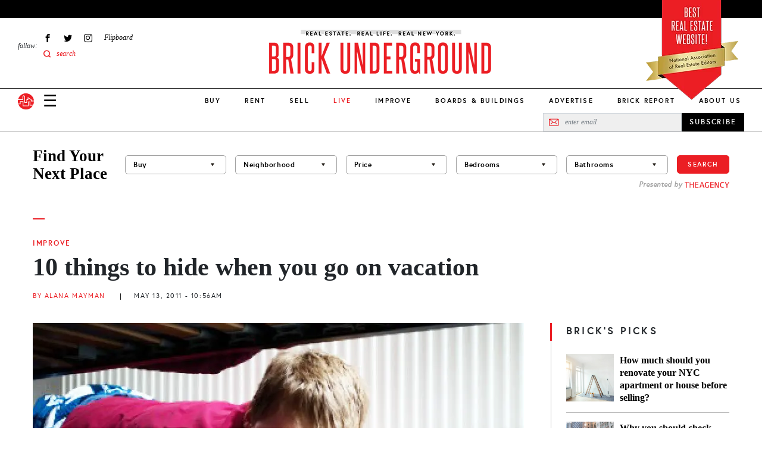

--- FILE ---
content_type: image/svg+xml
request_url: https://www.brickunderground.com/themes/custom/brick_underground/images/blocks/instagram_feed_title.svg
body_size: 908
content:
<?xml version="1.0" encoding="utf-8"?>
<!-- Generator: Adobe Illustrator 24.2.1, SVG Export Plug-In . SVG Version: 6.00 Build 0)  -->
<svg version="1.1" id="Layer_1" xmlns="http://www.w3.org/2000/svg" xmlns:xlink="http://www.w3.org/1999/xlink" x="0px" y="0px"
	 viewBox="0 0 298.7 18.4" style="enable-background:new 0 0 298.7 18.4;" xml:space="preserve">
<style type="text/css">
	.st0{fill:#D4D4D4;}
	.st1{enable-background:new    ;}
</style>
<g id="Layer_2_1_">
	<g id="Layer_3">
		<rect class="st0" width="298.7" height="11"/>
		<g class="st1">
			<path d="M13.4,8.8h3.8v1.6h-3.8v4.2h-1.7V4.8h5.8v1.6h-4.1V8.8z"/>
			<path d="M31,9.7c0,2.9-2.1,5-4.9,5s-4.9-2.2-4.9-5c0-2.9,2.1-5,4.9-5S31,6.8,31,9.7z M29.3,9.7c0-1.9-1.3-3.4-3.2-3.4
				s-3.2,1.6-3.2,3.4c0,1.9,1.3,3.4,3.2,3.4S29.3,11.5,29.3,9.7z"/>
			<path d="M35.1,4.8h1.7v8.1h4.1v1.6h-5.8V4.8z"/>
			<path d="M44.7,4.8h1.7v8.1h4.1v1.6h-5.8V4.8z"/>
		</g>
		<g class="st1">
			<path d="M63.5,9.7c0,2.9-2.1,5-4.9,5s-4.9-2.2-4.9-5c0-2.9,2.1-5,4.9-5S63.5,6.8,63.5,9.7z M61.8,9.7c0-1.9-1.3-3.4-3.2-3.4
				s-3.2,1.6-3.2,3.4c0,1.9,1.3,3.4,3.2,3.4S61.8,11.5,61.8,9.7z"/>
		</g>
		<g class="st1">
			<path d="M76.1,14.9l-2.9-7.3l-3,7.3L66.4,4.8h1.9l2.1,5.8l2.2-5.8h1.4l2.2,5.8l2.1-5.8h1.7L76.1,14.9z"/>
			<path d="M90.4,4.8h3.2c1.6,0,3.1,0.7,3.1,2.8c0,1.2-0.9,1.8-1,1.8c0.1,0,1.5,0.5,1.5,2.3c0,1.7-1.4,2.9-3.3,2.9h-3.5V4.8z
				 M93.5,8.8c0.9,0,1.5-0.3,1.5-1.2s-0.6-1.2-1.5-1.2H92v2.4H93.5z M95.4,11.6c0-0.9-0.7-1.3-1.6-1.3H92v2.6h1.8
				C94.7,12.9,95.4,12.6,95.4,11.6z"/>
			<path d="M101.2,4.8h3.2c1.9,0,3.2,1.3,3.2,3c0,1.5-0.8,2.6-2.2,2.9l2.4,3.8h-1.9l-2.3-3.7h-0.8v3.7h-1.7V4.8z M105.9,7.8
				c0-1-0.7-1.4-1.7-1.4h-1.3v2.9h1.3C105.2,9.3,105.9,8.8,105.9,7.8z"/>
			<path d="M112.1,4.8h1.7v9.7h-1.7V4.8z"/>
			<path d="M125.7,11.9l1.1,1.1c0,0-1.3,1.7-3.7,1.7c-2.8,0-4.9-2.2-4.9-5c0-2.9,2.1-5,4.9-5c2.3,0,3.6,1.5,3.6,1.5l-1.1,1.1
				c0,0-0.9-1.1-2.5-1.1c-1.9,0-3.2,1.6-3.2,3.5c0,1.9,1.3,3.5,3.2,3.5C124.7,13.1,125.7,11.9,125.7,11.9z"/>
			<path d="M132.3,9.2l3.5-4.4h2.1l-3.8,4.8l4.3,4.9h-2.2l-3.8-4.4v4.4h-1.7V4.8h1.7V9.2z"/>
			<path d="M158,9.7c0,2.9-2.1,5-4.9,5s-4.9-2.2-4.9-5c0-2.9,2.1-5,4.9-5S158,6.8,158,9.7z M156.3,9.7c0-1.9-1.3-3.4-3.2-3.4
				s-3.2,1.6-3.2,3.4c0,1.9,1.3,3.4,3.2,3.4S156.3,11.5,156.3,9.7z"/>
			<path d="M163.7,4.8l4.9,6.7V4.8h1.7v9.7h-1.5l-4.9-6.7v6.7h-1.7V4.8H163.7z"/>
			<path d="M181.8,4.8h1.7v9.7h-1.7V4.8z"/>
			<path d="M189.8,4.8l4.9,6.7V4.8h1.7v9.7h-1.5L190,7.8v6.7h-1.7V4.8H189.8z"/>
			<path d="M204.1,10.5c-1.4-0.5-3-1.3-3-3.1c0-1.4,1.2-2.8,3.2-2.8c2,0,3.2,1.5,3.2,1.5l-1.2,1.1c0,0-0.8-1.1-2-1.1
				c-0.8,0-1.5,0.5-1.5,1.2c0,0.8,0.8,1.1,2.1,1.6c1.5,0.6,2.7,1.2,2.7,3s-1.6,2.7-3.4,2.7c-2.4,0-3.6-2-3.6-2l1.3-1.1
				c0,0,0.8,1.5,2.3,1.5c0.8,0,1.7-0.3,1.7-1.1C205.9,11.2,205.3,10.9,204.1,10.5z"/>
		</g>
		<g class="st1">
			<path d="M213.8,6.4h-2.7V4.8h7v1.6h-2.7v8.1h-1.7V6.4z"/>
		</g>
		<g class="st1">
			<path d="M224.3,4.8h1.7l3.8,9.7h-1.7l-0.9-2.3h-4.1l-0.9,2.3h-1.7L224.3,4.8z M223.7,10.7h2.9l-1.5-3.8L223.7,10.7z"/>
		</g>
		<g class="st1">
			<path d="M239.9,12.7v-2.1h-2.2V9h3.9v4.4c0,0-1.2,1.2-3.6,1.2c-2.8,0-5.1-2.2-5.1-5c0-2.9,2.2-5,5-5c2.4,0,3.6,1.5,3.6,1.5
				l-1.1,1.1c0,0-0.8-1-2.5-1c-2,0-3.3,1.6-3.3,3.5c0,1.9,1.5,3.5,3.4,3.5C239.3,13.1,239.9,12.7,239.9,12.7z"/>
			<path d="M245.9,4.8h3.2c1.9,0,3.2,1.3,3.2,3c0,1.5-0.8,2.6-2.2,2.9l2.4,3.8h-1.9l-2.3-3.7h-0.8v3.7h-1.7V4.8z M250.6,7.8
				c0-1-0.7-1.4-1.7-1.4h-1.3v2.9h1.3C250,9.3,250.6,8.8,250.6,7.8z"/>
			<path d="M259.5,4.8h1.7l3.8,9.7h-1.7l-0.9-2.3h-4.1l-0.9,2.3h-1.7L259.5,4.8z M258.9,10.7h2.9l-1.5-3.8L258.9,10.7z"/>
			<path d="M270.2,4.8l3.2,4.9l3.2-4.9h1.5v9.7h-1.7V8l-3,4.6l-3-4.6v6.5h-1.7V4.8H270.2z"/>
			<path d="M283.6,12.5c0.6,0,1.1,0.5,1.1,1.1c0,0.6-0.5,1.1-1.1,1.1c-0.6,0-1.1-0.5-1.1-1.1C282.5,13,283,12.5,283.6,12.5z"/>
		</g>
	</g>
</g>
</svg>


--- FILE ---
content_type: application/javascript; charset=utf-8
request_url: https://fundingchoicesmessages.google.com/f/AGSKWxWj2IMwmvyCk7baAHr4sCfMcmZTVVOIvrKwvHa9HMkrEgjtvpQpDOFx0WiynucS4VVTszcln4LBS1xx_vwm6AJHZUBE3Q0jKWdfOyU9gJI3cOpn4FJ9Akn8TwwSPjv5fHGclu6HDyhGc8kGhtbhDTIshaSMbNFvbihfrsfwV241rXxQsV9DV97SE9Kf/_/ads6..aspx?adid=/adv-f./adservices._140x600_
body_size: -1292
content:
window['9ac5f8bb-431d-4bbc-94e3-137468822892'] = true;